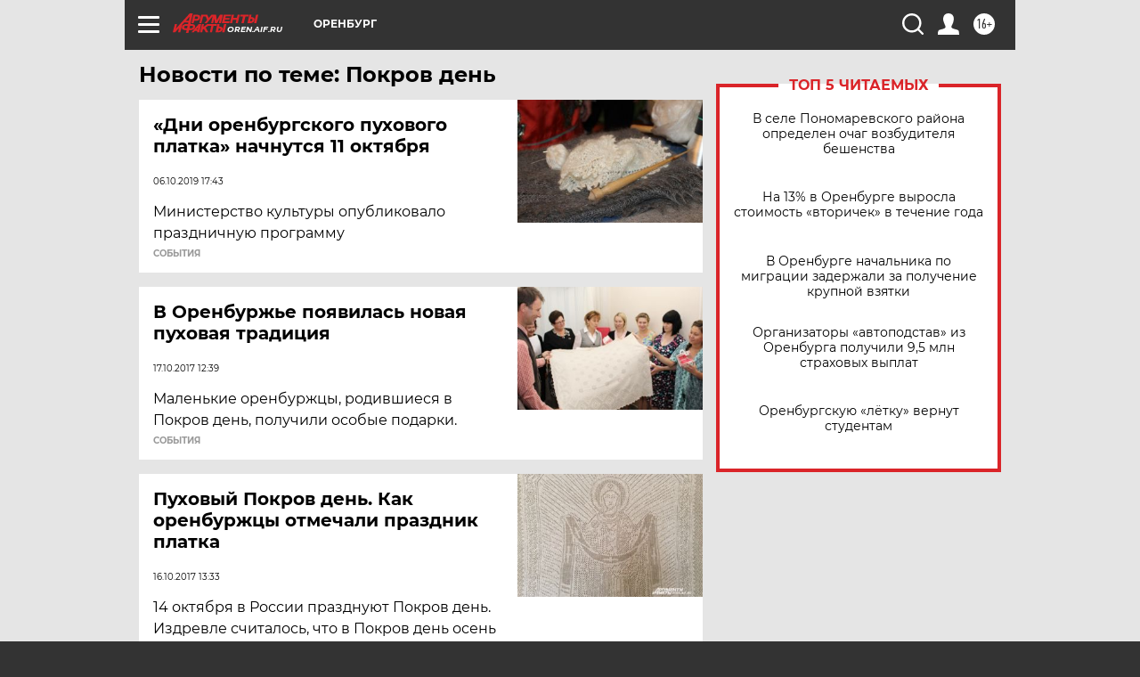

--- FILE ---
content_type: text/html
request_url: https://tns-counter.ru/nc01a**R%3Eundefined*aif_ru/ru/UTF-8/tmsec=aif_ru/384017598***
body_size: -72
content:
90E77027696FEE40X1768943168:90E77027696FEE40X1768943168